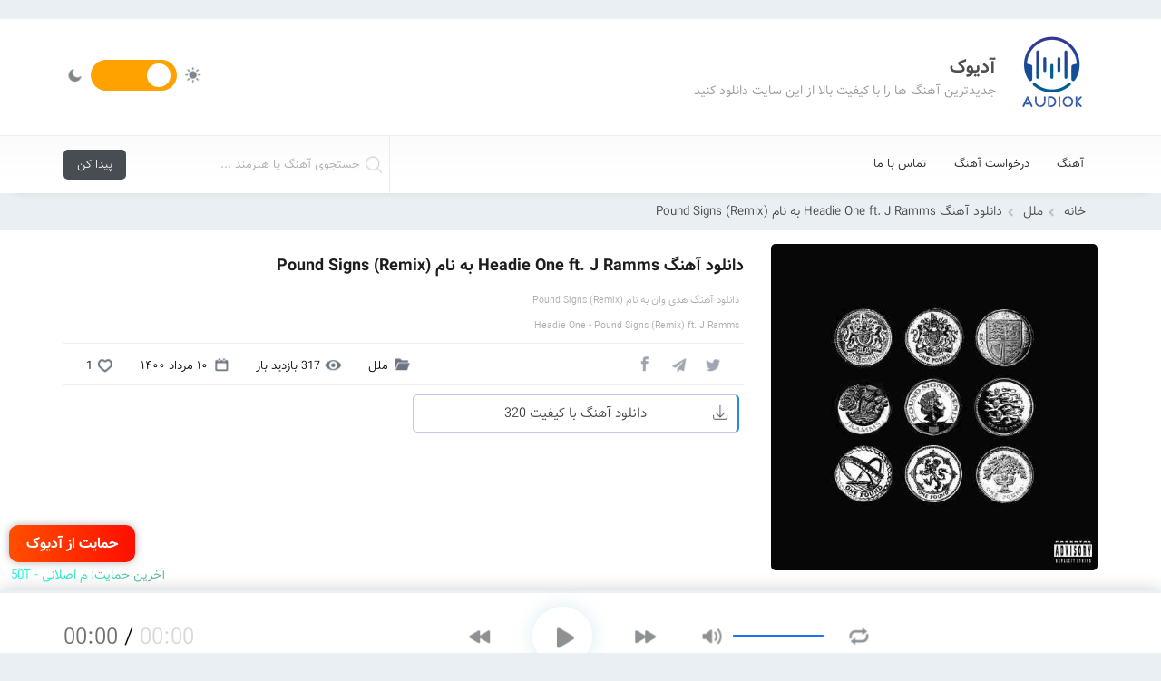

--- FILE ---
content_type: text/html; charset=UTF-8
request_url: https://audiok.ir/headie-one-pound-signs-remix/
body_size: 10819
content:
<!DOCTYPE html>
<html lang="fa" dir="rtl">
	<head>	




<a href="https://audiok.ir/pay/" class="donate-button" target="_blank" aria-label="حمایت مالی از آدیوک">
  حمایت از آدیوک <span class="heart"></span>
</a>


<div class="donate-note">آخرین حمایت: م اصلانی - 50T</div>

<style>
.donate-button {
  position: fixed;
  bottom: 100px;
  left: 10px;
  background: linear-gradient(270deg, #ff0000, #ff9900, #33cc33, #0066ff, #9900cc, #ff0000);
  background-size: 1200% 1200%;
  color: white;
  padding: 0.5em 1.2em;
  font-size: 1rem;
  font-weight: bold;
  text-decoration: none;
  border-radius: 10px;
  box-shadow: 0 0 10px rgba(0,0,0,0.3);
  animation: rgbFlow 8s linear infinite;
  z-index: 9999;
  transition: transform 0.2s ease;
  display: inline-flex;
  align-items: center;
  gap: 6px;
}

.donate-button:hover {
  transform: scale(1.08);
}

.heart {
  animation: heartbeat 1.5s infinite;
  display: inline-block;
}

.donate-note {
  position: fixed;
  bottom: 75px;
  left: 12px;
  font-size: 0.85rem;
  font-weight: normal;
  color: white;
  background: linear-gradient(270deg, #ff0000, #00ffcc, #ff00ff, #ffff00, #ff0000);
  background-size: 1000% 1000%;
  -webkit-background-clip: text;
  -webkit-text-fill-color: transparent;
  animation: rgbFlow 10s linear infinite;
  white-space: nowrap;
  max-width: 90%;
  overflow: hidden;
  text-overflow: ellipsis;
  z-index: 9998;
}

/* واکنش‌گرا برای موبایل */
@media (max-width: 480px) {
  .donate-button {
    bottom: 60px;
    left: 5px;
    font-size: 0.9rem;
    padding: 0.4em 1em;
  }

  .donate-note {
    bottom: 40px;
    left: 6px;
    font-size: 0.75rem;
  }
}

/* انیمیشن‌ها */
@keyframes rgbFlow {
  0% { background-position: 0% 50%; }
  50% { background-position: 100% 50%; }
  100% { background-position: 0% 50%; }
}

@keyframes heartbeat {
  0%, 100% { transform: scale(1); }
  25% { transform: scale(1.2); }
  50% { transform: scale(0.9); }
  75% { transform: scale(1.1); }
}
</style> 
		
	<script>
            !function(e,t,n){e.yektanetAnalyticsObject=n,e[n]=e[n]||function(){e[n].q.push(arguments)},e[n].q=e[n].q||[];var a=t.getElementsByTagName("head")[0],r=new Date,c="https://cdn.yektanet.com/superscript/7XV0nwvw/native-audiok.ir-41759/yn_pub.js?v="+r.getFullYear().toString()+"0"+r.getMonth()+"0"+r.getDate()+"0"+r.getHours(),s=t.createElement("link");s.rel="preload",s.as="script",s.href=c,a.appendChild(s);var l=t.createElement("script");l.async=!0,l.src=c,a.appendChild(l)}(window,document,"yektanet");
        </script>
	
	
	<script>
            !function(e,t,n){e.yektanetAnalyticsObject=n,e[n]=e[n]||function(){e[n].q.push(arguments)},e[n].q=e[n].q||[];var a=t.getElementsByTagName("head")[0],r=new Date,c="https://cdn.yektanet.com/superscript/7XV0nwvw/native-audiok.ir-41759/yn_pub.js?v="+r.getFullYear().toString()+"0"+r.getMonth()+"0"+r.getDate()+"0"+r.getHours(),s=t.createElement("link");s.rel="preload",s.as="script",s.href=c,a.appendChild(s);var l=t.createElement("script");l.async=!0,l.src=c,a.appendChild(l)}(window,document,"yektanet");
        </script>
	
	
	
		
	<script>
(function(zp){var id=Math.floor(1e7*Math.random()+1),url=location.protocol+'//www.zarpop.ir/website/pp/null/3896/'+window.location.hostname+'/?'+id;zp.write('<div id="'+id+'"></div>');zp.write('<script type="text/javascript" src="'+url+'" async></scri'+'pt>')})(document);var zarpop_userMax=3;
</script>

	<script>
    var sabaVisionWebsiteID = "13a8d01e-b21c-4a6a-94bd-c052f333a32e"; var sabaVisionWebsitePage = "ALL"
</script>
<link rel="stylesheet" href="https://plus.sabavision.com/dox/dox.min.css">
<script src="https://plus.sabavision.com/dox/dox.min.js"></script>	
		
	<meta name="sabavision_zone" content="11873-Z322" />	
		
		
		<meta http-equiv="Content-Type" content="text/html;charset=utf-8">
		<meta http-equiv="X-UA-Compatible" content="IE=edge">
		<meta name="viewport" content="width=device-width, initial-scale=1">
		<title> دانلود آهنگ Headie One ft. J Ramms به نام Pound Signs (Remix) - آدیوک </title>
		<link rel="icon" href="https://kjmusic.ir/wp-content/uploads/2020/06/1593452326015998778657.png" type="image/png" sizes="16x16"> 		<link rel="stylesheet" href="https://audiok.ir/wp-content/themes/AvazTheme/css/owl.carousel.min.css">
		<link rel="stylesheet" type="text/css" href="https://audiok.ir/wp-content/themes/AvazTheme/css/bootstrap.min.css" >
		<link rel="stylesheet" type="text/css" href="https://audiok.ir/wp-content/themes/AvazTheme/style.css" >
		<script src="https://audiok.ir/wp-content/themes/AvazTheme/js/jquery.min.js"></script>
		<script src="https://audiok.ir/wp-content/themes/AvazTheme/js/owl.carousel.min.js"></script>
		<script>
			var position,slider;
			slider = "true"
			position = "single"; 		</script>
		<meta name='robots' content='index, follow, max-image-preview:large, max-snippet:-1, max-video-preview:-1' />

	<!-- This site is optimized with the Yoast SEO plugin v21.4 - https://yoast.com/wordpress/plugins/seo/ -->
	<meta name="description" content="دانلود آهنگ هدی وان به نام Pound Signs (Remix) Headie One - Pound Signs (Remix) ft. J Ramms, دانلود آهنگ با کیفیت 320, متن آهنگ, پخش آنلاین آهنگ, از,دانلود آهنگ هدی وان به نام Pound Signs (Remix) Headie One - Pound Signs (Remix) ft. J Ramms" />
	<link rel="canonical" href="https://audiok.ir/headie-one-pound-signs-remix/" />
	<meta property="og:locale" content="fa_IR" />
	<meta property="og:type" content="article" />
	<meta property="og:title" content="دانلود آهنگ Headie One ft. J Ramms به نام Pound Signs (Remix) - آدیوک" />
	<meta property="og:description" content="دانلود آهنگ هدی وان به نام Pound Signs (Remix) Headie One - Pound Signs (Remix) ft. J Ramms, دانلود آهنگ با کیفیت 320, متن آهنگ, پخش آنلاین آهنگ, از,دانلود آهنگ هدی وان به نام Pound Signs (Remix) Headie One - Pound Signs (Remix) ft. J Ramms" />
	<meta property="og:url" content="https://audiok.ir/headie-one-pound-signs-remix/" />
	<meta property="og:site_name" content="آدیوک" />
	<meta property="article:published_time" content="2021-08-01T18:57:33+00:00" />
	<meta property="og:image" content="https://audiok.ir/wp-content/uploads/2021/08/IMG_20210801_232358.jpg" />
	<meta property="og:image:width" content="480" />
	<meta property="og:image:height" content="480" />
	<meta property="og:image:type" content="image/jpeg" />
	<meta name="author" content="admin" />
	<meta name="twitter:card" content="summary_large_image" />
	<meta name="twitter:label1" content="نوشته‌شده بدست" />
	<meta name="twitter:data1" content="admin" />
	<meta name="twitter:label2" content="زمان تقریبی برای خواندن" />
	<meta name="twitter:data2" content="1 دقیقه" />
	<script type="application/ld+json" class="yoast-schema-graph">{"@context":"https://schema.org","@graph":[{"@type":"WebPage","@id":"https://audiok.ir/headie-one-pound-signs-remix/","url":"https://audiok.ir/headie-one-pound-signs-remix/","name":"دانلود آهنگ Headie One ft. J Ramms به نام Pound Signs (Remix) - آدیوک","isPartOf":{"@id":"https://audiok.ir/#website"},"primaryImageOfPage":{"@id":"https://audiok.ir/headie-one-pound-signs-remix/#primaryimage"},"image":{"@id":"https://audiok.ir/headie-one-pound-signs-remix/#primaryimage"},"thumbnailUrl":"https://audiok.ir/wp-content/uploads/2021/08/IMG_20210801_232358.jpg","datePublished":"2021-08-01T18:57:33+00:00","dateModified":"2021-08-01T18:57:33+00:00","author":{"@id":"https://audiok.ir/#/schema/person/cffafecdd582f4b7b9af04d1d7d1937d"},"description":"دانلود آهنگ هدی وان به نام Pound Signs (Remix) Headie One - Pound Signs (Remix) ft. J Ramms, دانلود آهنگ با کیفیت 320, متن آهنگ, پخش آنلاین آهنگ, از,دانلود آهنگ هدی وان به نام Pound Signs (Remix) Headie One - Pound Signs (Remix) ft. J Ramms","breadcrumb":{"@id":"https://audiok.ir/headie-one-pound-signs-remix/#breadcrumb"},"inLanguage":"fa-IR","potentialAction":[{"@type":"ReadAction","target":["https://audiok.ir/headie-one-pound-signs-remix/"]}]},{"@type":"ImageObject","inLanguage":"fa-IR","@id":"https://audiok.ir/headie-one-pound-signs-remix/#primaryimage","url":"https://audiok.ir/wp-content/uploads/2021/08/IMG_20210801_232358.jpg","contentUrl":"https://audiok.ir/wp-content/uploads/2021/08/IMG_20210801_232358.jpg","width":480,"height":480},{"@type":"BreadcrumbList","@id":"https://audiok.ir/headie-one-pound-signs-remix/#breadcrumb","itemListElement":[{"@type":"ListItem","position":1,"name":"خانه","item":"https://audiok.ir/"},{"@type":"ListItem","position":2,"name":"دانلود آهنگ Headie One ft. J Ramms به نام Pound Signs (Remix)"}]},{"@type":"WebSite","@id":"https://audiok.ir/#website","url":"https://audiok.ir/","name":"آدیوک","description":"جدیدترین آهنگ ها را با کیفیت بالا از این سایت دانلود کنید","potentialAction":[{"@type":"SearchAction","target":{"@type":"EntryPoint","urlTemplate":"https://audiok.ir/?s={search_term_string}"},"query-input":"required name=search_term_string"}],"inLanguage":"fa-IR"},{"@type":"Person","@id":"https://audiok.ir/#/schema/person/cffafecdd582f4b7b9af04d1d7d1937d","name":"admin","image":{"@type":"ImageObject","inLanguage":"fa-IR","@id":"https://audiok.ir/#/schema/person/image/","url":"https://secure.gravatar.com/avatar/ab179b01ab16684a59375244a318b19e?s=96&d=mm&r=g","contentUrl":"https://secure.gravatar.com/avatar/ab179b01ab16684a59375244a318b19e?s=96&d=mm&r=g","caption":"admin"},"sameAs":["http://audiok.ir"],"url":"https://audiok.ir/author/admin/"}]}</script>
	<!-- / Yoast SEO plugin. -->


<link rel="alternate" type="application/rss+xml" title="آدیوک &raquo; دانلود آهنگ Headie One ft. J Ramms به نام Pound Signs (Remix) خوراک دیدگاه‌ها" href="https://audiok.ir/headie-one-pound-signs-remix/feed/" />
<script type="text/javascript">
window._wpemojiSettings = {"baseUrl":"https:\/\/s.w.org\/images\/core\/emoji\/14.0.0\/72x72\/","ext":".png","svgUrl":"https:\/\/s.w.org\/images\/core\/emoji\/14.0.0\/svg\/","svgExt":".svg","source":{"concatemoji":"https:\/\/audiok.ir\/wp-includes\/js\/wp-emoji-release.min.js?ver=6.3.1"}};
/*! This file is auto-generated */
!function(i,n){var o,s,e;function c(e){try{var t={supportTests:e,timestamp:(new Date).valueOf()};sessionStorage.setItem(o,JSON.stringify(t))}catch(e){}}function p(e,t,n){e.clearRect(0,0,e.canvas.width,e.canvas.height),e.fillText(t,0,0);var t=new Uint32Array(e.getImageData(0,0,e.canvas.width,e.canvas.height).data),r=(e.clearRect(0,0,e.canvas.width,e.canvas.height),e.fillText(n,0,0),new Uint32Array(e.getImageData(0,0,e.canvas.width,e.canvas.height).data));return t.every(function(e,t){return e===r[t]})}function u(e,t,n){switch(t){case"flag":return n(e,"\ud83c\udff3\ufe0f\u200d\u26a7\ufe0f","\ud83c\udff3\ufe0f\u200b\u26a7\ufe0f")?!1:!n(e,"\ud83c\uddfa\ud83c\uddf3","\ud83c\uddfa\u200b\ud83c\uddf3")&&!n(e,"\ud83c\udff4\udb40\udc67\udb40\udc62\udb40\udc65\udb40\udc6e\udb40\udc67\udb40\udc7f","\ud83c\udff4\u200b\udb40\udc67\u200b\udb40\udc62\u200b\udb40\udc65\u200b\udb40\udc6e\u200b\udb40\udc67\u200b\udb40\udc7f");case"emoji":return!n(e,"\ud83e\udef1\ud83c\udffb\u200d\ud83e\udef2\ud83c\udfff","\ud83e\udef1\ud83c\udffb\u200b\ud83e\udef2\ud83c\udfff")}return!1}function f(e,t,n){var r="undefined"!=typeof WorkerGlobalScope&&self instanceof WorkerGlobalScope?new OffscreenCanvas(300,150):i.createElement("canvas"),a=r.getContext("2d",{willReadFrequently:!0}),o=(a.textBaseline="top",a.font="600 32px Arial",{});return e.forEach(function(e){o[e]=t(a,e,n)}),o}function t(e){var t=i.createElement("script");t.src=e,t.defer=!0,i.head.appendChild(t)}"undefined"!=typeof Promise&&(o="wpEmojiSettingsSupports",s=["flag","emoji"],n.supports={everything:!0,everythingExceptFlag:!0},e=new Promise(function(e){i.addEventListener("DOMContentLoaded",e,{once:!0})}),new Promise(function(t){var n=function(){try{var e=JSON.parse(sessionStorage.getItem(o));if("object"==typeof e&&"number"==typeof e.timestamp&&(new Date).valueOf()<e.timestamp+604800&&"object"==typeof e.supportTests)return e.supportTests}catch(e){}return null}();if(!n){if("undefined"!=typeof Worker&&"undefined"!=typeof OffscreenCanvas&&"undefined"!=typeof URL&&URL.createObjectURL&&"undefined"!=typeof Blob)try{var e="postMessage("+f.toString()+"("+[JSON.stringify(s),u.toString(),p.toString()].join(",")+"));",r=new Blob([e],{type:"text/javascript"}),a=new Worker(URL.createObjectURL(r),{name:"wpTestEmojiSupports"});return void(a.onmessage=function(e){c(n=e.data),a.terminate(),t(n)})}catch(e){}c(n=f(s,u,p))}t(n)}).then(function(e){for(var t in e)n.supports[t]=e[t],n.supports.everything=n.supports.everything&&n.supports[t],"flag"!==t&&(n.supports.everythingExceptFlag=n.supports.everythingExceptFlag&&n.supports[t]);n.supports.everythingExceptFlag=n.supports.everythingExceptFlag&&!n.supports.flag,n.DOMReady=!1,n.readyCallback=function(){n.DOMReady=!0}}).then(function(){return e}).then(function(){var e;n.supports.everything||(n.readyCallback(),(e=n.source||{}).concatemoji?t(e.concatemoji):e.wpemoji&&e.twemoji&&(t(e.twemoji),t(e.wpemoji)))}))}((window,document),window._wpemojiSettings);
</script>
<style type="text/css">
img.wp-smiley,
img.emoji {
	display: inline !important;
	border: none !important;
	box-shadow: none !important;
	height: 1em !important;
	width: 1em !important;
	margin: 0 0.07em !important;
	vertical-align: -0.1em !important;
	background: none !important;
	padding: 0 !important;
}
</style>
	<style id='classic-theme-styles-inline-css' type='text/css'>
/*! This file is auto-generated */
.wp-block-button__link{color:#fff;background-color:#32373c;border-radius:9999px;box-shadow:none;text-decoration:none;padding:calc(.667em + 2px) calc(1.333em + 2px);font-size:1.125em}.wp-block-file__button{background:#32373c;color:#fff;text-decoration:none}
</style>
<style id='global-styles-inline-css' type='text/css'>
body{--wp--preset--color--black: #000000;--wp--preset--color--cyan-bluish-gray: #abb8c3;--wp--preset--color--white: #ffffff;--wp--preset--color--pale-pink: #f78da7;--wp--preset--color--vivid-red: #cf2e2e;--wp--preset--color--luminous-vivid-orange: #ff6900;--wp--preset--color--luminous-vivid-amber: #fcb900;--wp--preset--color--light-green-cyan: #7bdcb5;--wp--preset--color--vivid-green-cyan: #00d084;--wp--preset--color--pale-cyan-blue: #8ed1fc;--wp--preset--color--vivid-cyan-blue: #0693e3;--wp--preset--color--vivid-purple: #9b51e0;--wp--preset--gradient--vivid-cyan-blue-to-vivid-purple: linear-gradient(135deg,rgba(6,147,227,1) 0%,rgb(155,81,224) 100%);--wp--preset--gradient--light-green-cyan-to-vivid-green-cyan: linear-gradient(135deg,rgb(122,220,180) 0%,rgb(0,208,130) 100%);--wp--preset--gradient--luminous-vivid-amber-to-luminous-vivid-orange: linear-gradient(135deg,rgba(252,185,0,1) 0%,rgba(255,105,0,1) 100%);--wp--preset--gradient--luminous-vivid-orange-to-vivid-red: linear-gradient(135deg,rgba(255,105,0,1) 0%,rgb(207,46,46) 100%);--wp--preset--gradient--very-light-gray-to-cyan-bluish-gray: linear-gradient(135deg,rgb(238,238,238) 0%,rgb(169,184,195) 100%);--wp--preset--gradient--cool-to-warm-spectrum: linear-gradient(135deg,rgb(74,234,220) 0%,rgb(151,120,209) 20%,rgb(207,42,186) 40%,rgb(238,44,130) 60%,rgb(251,105,98) 80%,rgb(254,248,76) 100%);--wp--preset--gradient--blush-light-purple: linear-gradient(135deg,rgb(255,206,236) 0%,rgb(152,150,240) 100%);--wp--preset--gradient--blush-bordeaux: linear-gradient(135deg,rgb(254,205,165) 0%,rgb(254,45,45) 50%,rgb(107,0,62) 100%);--wp--preset--gradient--luminous-dusk: linear-gradient(135deg,rgb(255,203,112) 0%,rgb(199,81,192) 50%,rgb(65,88,208) 100%);--wp--preset--gradient--pale-ocean: linear-gradient(135deg,rgb(255,245,203) 0%,rgb(182,227,212) 50%,rgb(51,167,181) 100%);--wp--preset--gradient--electric-grass: linear-gradient(135deg,rgb(202,248,128) 0%,rgb(113,206,126) 100%);--wp--preset--gradient--midnight: linear-gradient(135deg,rgb(2,3,129) 0%,rgb(40,116,252) 100%);--wp--preset--font-size--small: 13px;--wp--preset--font-size--medium: 20px;--wp--preset--font-size--large: 36px;--wp--preset--font-size--x-large: 42px;--wp--preset--spacing--20: 0.44rem;--wp--preset--spacing--30: 0.67rem;--wp--preset--spacing--40: 1rem;--wp--preset--spacing--50: 1.5rem;--wp--preset--spacing--60: 2.25rem;--wp--preset--spacing--70: 3.38rem;--wp--preset--spacing--80: 5.06rem;--wp--preset--shadow--natural: 6px 6px 9px rgba(0, 0, 0, 0.2);--wp--preset--shadow--deep: 12px 12px 50px rgba(0, 0, 0, 0.4);--wp--preset--shadow--sharp: 6px 6px 0px rgba(0, 0, 0, 0.2);--wp--preset--shadow--outlined: 6px 6px 0px -3px rgba(255, 255, 255, 1), 6px 6px rgba(0, 0, 0, 1);--wp--preset--shadow--crisp: 6px 6px 0px rgba(0, 0, 0, 1);}:where(.is-layout-flex){gap: 0.5em;}:where(.is-layout-grid){gap: 0.5em;}body .is-layout-flow > .alignleft{float: left;margin-inline-start: 0;margin-inline-end: 2em;}body .is-layout-flow > .alignright{float: right;margin-inline-start: 2em;margin-inline-end: 0;}body .is-layout-flow > .aligncenter{margin-left: auto !important;margin-right: auto !important;}body .is-layout-constrained > .alignleft{float: left;margin-inline-start: 0;margin-inline-end: 2em;}body .is-layout-constrained > .alignright{float: right;margin-inline-start: 2em;margin-inline-end: 0;}body .is-layout-constrained > .aligncenter{margin-left: auto !important;margin-right: auto !important;}body .is-layout-constrained > :where(:not(.alignleft):not(.alignright):not(.alignfull)){max-width: var(--wp--style--global--content-size);margin-left: auto !important;margin-right: auto !important;}body .is-layout-constrained > .alignwide{max-width: var(--wp--style--global--wide-size);}body .is-layout-flex{display: flex;}body .is-layout-flex{flex-wrap: wrap;align-items: center;}body .is-layout-flex > *{margin: 0;}body .is-layout-grid{display: grid;}body .is-layout-grid > *{margin: 0;}:where(.wp-block-columns.is-layout-flex){gap: 2em;}:where(.wp-block-columns.is-layout-grid){gap: 2em;}:where(.wp-block-post-template.is-layout-flex){gap: 1.25em;}:where(.wp-block-post-template.is-layout-grid){gap: 1.25em;}.has-black-color{color: var(--wp--preset--color--black) !important;}.has-cyan-bluish-gray-color{color: var(--wp--preset--color--cyan-bluish-gray) !important;}.has-white-color{color: var(--wp--preset--color--white) !important;}.has-pale-pink-color{color: var(--wp--preset--color--pale-pink) !important;}.has-vivid-red-color{color: var(--wp--preset--color--vivid-red) !important;}.has-luminous-vivid-orange-color{color: var(--wp--preset--color--luminous-vivid-orange) !important;}.has-luminous-vivid-amber-color{color: var(--wp--preset--color--luminous-vivid-amber) !important;}.has-light-green-cyan-color{color: var(--wp--preset--color--light-green-cyan) !important;}.has-vivid-green-cyan-color{color: var(--wp--preset--color--vivid-green-cyan) !important;}.has-pale-cyan-blue-color{color: var(--wp--preset--color--pale-cyan-blue) !important;}.has-vivid-cyan-blue-color{color: var(--wp--preset--color--vivid-cyan-blue) !important;}.has-vivid-purple-color{color: var(--wp--preset--color--vivid-purple) !important;}.has-black-background-color{background-color: var(--wp--preset--color--black) !important;}.has-cyan-bluish-gray-background-color{background-color: var(--wp--preset--color--cyan-bluish-gray) !important;}.has-white-background-color{background-color: var(--wp--preset--color--white) !important;}.has-pale-pink-background-color{background-color: var(--wp--preset--color--pale-pink) !important;}.has-vivid-red-background-color{background-color: var(--wp--preset--color--vivid-red) !important;}.has-luminous-vivid-orange-background-color{background-color: var(--wp--preset--color--luminous-vivid-orange) !important;}.has-luminous-vivid-amber-background-color{background-color: var(--wp--preset--color--luminous-vivid-amber) !important;}.has-light-green-cyan-background-color{background-color: var(--wp--preset--color--light-green-cyan) !important;}.has-vivid-green-cyan-background-color{background-color: var(--wp--preset--color--vivid-green-cyan) !important;}.has-pale-cyan-blue-background-color{background-color: var(--wp--preset--color--pale-cyan-blue) !important;}.has-vivid-cyan-blue-background-color{background-color: var(--wp--preset--color--vivid-cyan-blue) !important;}.has-vivid-purple-background-color{background-color: var(--wp--preset--color--vivid-purple) !important;}.has-black-border-color{border-color: var(--wp--preset--color--black) !important;}.has-cyan-bluish-gray-border-color{border-color: var(--wp--preset--color--cyan-bluish-gray) !important;}.has-white-border-color{border-color: var(--wp--preset--color--white) !important;}.has-pale-pink-border-color{border-color: var(--wp--preset--color--pale-pink) !important;}.has-vivid-red-border-color{border-color: var(--wp--preset--color--vivid-red) !important;}.has-luminous-vivid-orange-border-color{border-color: var(--wp--preset--color--luminous-vivid-orange) !important;}.has-luminous-vivid-amber-border-color{border-color: var(--wp--preset--color--luminous-vivid-amber) !important;}.has-light-green-cyan-border-color{border-color: var(--wp--preset--color--light-green-cyan) !important;}.has-vivid-green-cyan-border-color{border-color: var(--wp--preset--color--vivid-green-cyan) !important;}.has-pale-cyan-blue-border-color{border-color: var(--wp--preset--color--pale-cyan-blue) !important;}.has-vivid-cyan-blue-border-color{border-color: var(--wp--preset--color--vivid-cyan-blue) !important;}.has-vivid-purple-border-color{border-color: var(--wp--preset--color--vivid-purple) !important;}.has-vivid-cyan-blue-to-vivid-purple-gradient-background{background: var(--wp--preset--gradient--vivid-cyan-blue-to-vivid-purple) !important;}.has-light-green-cyan-to-vivid-green-cyan-gradient-background{background: var(--wp--preset--gradient--light-green-cyan-to-vivid-green-cyan) !important;}.has-luminous-vivid-amber-to-luminous-vivid-orange-gradient-background{background: var(--wp--preset--gradient--luminous-vivid-amber-to-luminous-vivid-orange) !important;}.has-luminous-vivid-orange-to-vivid-red-gradient-background{background: var(--wp--preset--gradient--luminous-vivid-orange-to-vivid-red) !important;}.has-very-light-gray-to-cyan-bluish-gray-gradient-background{background: var(--wp--preset--gradient--very-light-gray-to-cyan-bluish-gray) !important;}.has-cool-to-warm-spectrum-gradient-background{background: var(--wp--preset--gradient--cool-to-warm-spectrum) !important;}.has-blush-light-purple-gradient-background{background: var(--wp--preset--gradient--blush-light-purple) !important;}.has-blush-bordeaux-gradient-background{background: var(--wp--preset--gradient--blush-bordeaux) !important;}.has-luminous-dusk-gradient-background{background: var(--wp--preset--gradient--luminous-dusk) !important;}.has-pale-ocean-gradient-background{background: var(--wp--preset--gradient--pale-ocean) !important;}.has-electric-grass-gradient-background{background: var(--wp--preset--gradient--electric-grass) !important;}.has-midnight-gradient-background{background: var(--wp--preset--gradient--midnight) !important;}.has-small-font-size{font-size: var(--wp--preset--font-size--small) !important;}.has-medium-font-size{font-size: var(--wp--preset--font-size--medium) !important;}.has-large-font-size{font-size: var(--wp--preset--font-size--large) !important;}.has-x-large-font-size{font-size: var(--wp--preset--font-size--x-large) !important;}
.wp-block-navigation a:where(:not(.wp-element-button)){color: inherit;}
:where(.wp-block-post-template.is-layout-flex){gap: 1.25em;}:where(.wp-block-post-template.is-layout-grid){gap: 1.25em;}
:where(.wp-block-columns.is-layout-flex){gap: 2em;}:where(.wp-block-columns.is-layout-grid){gap: 2em;}
.wp-block-pullquote{font-size: 1.5em;line-height: 1.6;}
</style>
<link rel='stylesheet' id='contact-form-7-css' href='https://audiok.ir/wp-content/plugins/contact-form-7/includes/css/styles.css?ver=5.8' type='text/css' media='all' />
<link rel='stylesheet' id='contact-form-7-rtl-css' href='https://audiok.ir/wp-content/plugins/contact-form-7/includes/css/styles-rtl.css?ver=5.8' type='text/css' media='all' />
<link rel="https://api.w.org/" href="https://audiok.ir/wp-json/" /><link rel="alternate" type="application/json" href="https://audiok.ir/wp-json/wp/v2/posts/2266" /><link rel="EditURI" type="application/rsd+xml" title="RSD" href="https://audiok.ir/xmlrpc.php?rsd" />
<meta name="generator" content="WordPress 6.3.1" />
<link rel='shortlink' href='https://audiok.ir/?p=2266' />
<link rel="alternate" type="application/json+oembed" href="https://audiok.ir/wp-json/oembed/1.0/embed?url=https%3A%2F%2Faudiok.ir%2Fheadie-one-pound-signs-remix%2F" />
<link rel="alternate" type="text/xml+oembed" href="https://audiok.ir/wp-json/oembed/1.0/embed?url=https%3A%2F%2Faudiok.ir%2Fheadie-one-pound-signs-remix%2F&#038;format=xml" />
		<style type="text/css">
			.request_name {
				display: none !important;
			}
		</style>
	<link rel="icon" href="https://audiok.ir/wp-content/uploads/2021/04/cropped-logo4_30_y164129-32x32.png" sizes="32x32" />
<link rel="icon" href="https://audiok.ir/wp-content/uploads/2021/04/cropped-logo4_30_y164129-192x192.png" sizes="192x192" />
<link rel="apple-touch-icon" href="https://audiok.ir/wp-content/uploads/2021/04/cropped-logo4_30_y164129-180x180.png" />
<meta name="msapplication-TileImage" content="https://audiok.ir/wp-content/uploads/2021/04/cropped-logo4_30_y164129-270x270.png" />
	</head>
	<body>
				<header>
			<div class="container">
				<div class="row">
					<div class="col-md-10">
						<div class="logo">
							<a href="https://audiok.ir" title="آدیوک">
																<img src="https://audiok.ir/wp-content/uploads/2021/04/logo4_30_y164129.png" alt="آدیوک">
															</a>
							<div class="info">
																<h2> آدیوک </h2>
																<p> جدیدترین آهنگ ها را با کیفیت بالا از این سایت دانلود کنید </p>
							</div>
						</div>
					</div>
					<div class="col-md-2">
											<div class="switch_box">
							<label class="switch">
								<input type="checkbox" checked>
								<span class="slider round"></span>
							</label>
						</div>
																									
					</div>
				</div>
			</div>
		</header>
		<nav>
			<div class="container">
				<div class="row">
					<div class="col-md-8">
						<ul class="menu">
							<li id="menu-item-24" class="menu-item menu-item-type-custom menu-item-object-custom menu-item-24"><a href="https://audiok.ir/cat/music/ir/">آهنگ</a></li>
<li id="menu-item-30518" class="menu-item menu-item-type-post_type menu-item-object-page menu-item-30518"><a href="https://audiok.ir/request/">درخواست آهنگ</a></li>
<li id="menu-item-31" class="menu-item menu-item-type-post_type menu-item-object-page menu-item-31"><a href="https://audiok.ir/contact/">تماس با ما</a></li>
						</ul>
					</div>
					<div class="col-md-4">
						<div class="search">
							<form method="get" action="https://audiok.ir">
								<label for="s"></label>
								<input type="text" name="s" id="s" placeholder="جستجوی آهنگ یا هنرمند ...">
								<input type="submit" value="پیدا کن">
							</form>
						</div>
					</div>
				</div>
			</div>
		</nav>
					


<div class="breadcrumb">
<div class="container">
	<div class="row">
		<div class="col-md-12">
			<ul><li class="item-home"><a class="bread-link bread-home" href="https://audiok.ir" title="خانه">خانه</a></li><li class="item-cat"><a href="https://audiok.ir/cat/wrld/">ملل</a></li><li class="item-current item-2266"><strong class="bread-current bread-2266" title="دانلود آهنگ Headie One ft. J Ramms به نام Pound Signs (Remix)">دانلود آهنگ Headie One ft. J Ramms به نام Pound Signs (Remix)</strong></li></ul>		</div>
	</div>
</div>
</div>	
	<main>
		<article class="single">
			<div class="container">
				<div class="row">
					<div class="col-md-4">
						<figure>
							<img src="https://audiok.ir/wp-content/uploads/2021/08/IMG_20210801_232358.jpg" alt="دانلود آهنگ Headie One ft. J Ramms به نام Pound Signs (Remix)">
						</figure>
					</div>
					<div class="col-md-8">
						<div class="infos">
							<div class="tt">
							<h1>
								دانلود آهنگ Headie One ft. J Ramms به نام Pound Signs (Remix)							</h1>
														</div>
							<h2>دانلود آهنگ هدی وان به نام Pound Signs (Remix)</h2>
<h2>Headie One - Pound Signs (Remix) ft. J Ramms</h2>
							<div class="bottom">
								<div class="social">
									<a href="https://www.facebook.com/sharer/sharer.php?https://audiok.ir/headie-one-pound-signs-remix/" title="Facebook" target="_blank" rel="nofollow" class="icon facebook"></a>
									
									<a href="https://telegram.me/share/url?url=https://audiok.ir/headie-one-pound-signs-remix/" title="Telegram" target="_blank" rel="nofollow" class="icon telegram"></a>
									<a href="https://twitter.com/home?status=https://audiok.ir/headie-one-pound-signs-remix/" title="Twitter" target="_blank" rel="nofollow" class="icon twitter"></a>
									
								</div>
								<div class="icons"> 
									<div class="item"> 
																			 <a href="https://audiok.ir/cat/wrld/" rel="category tag">ملل</a>																		</div>
									<div class="item dl" >317 بازدید بار </div>
									<div class="item date"> ۱۰ مرداد ۱۴۰۰ </div>
									<div class="item like"  data-id="2266"> <span class="counter"> 1 </span> </div>
								</div>
							</div>
							
							
							<div class="middle dl" data-id="2266">
																<a href="https://upmup.ir/dl/6/5/857/Headie%20One%20-%20Pound%20Signs%20%28Remix%29%20%5BFt.%20J%20Ramms%5D.mp3"  rel="nofollow">دانلود آهنگ با کیفیت 320</a>
															</div>
							
							
							

	
							
							
							<div id="sabavision_zone_12793-Z024_plate"></div>
							
							
							
							
						</div>
					</div>
				</div>
				
				
				
			</div>
		</article>
						<div class="player single">
			<audio controls id="musicplayer" preload="none"> <source src="https://upmup.ir/dl/6/5/857/Headie%20One%20-%20Pound%20Signs%20%28Remix%29%20%5BFt.%20J%20Ramms%5D.mp3" type="audio/mpeg"> </audio>
			<div class="seekbar"><div class="move"></div> </div>
			<div class="container">
				<div class="row">
					<div class="col-xs-12 col-sm-12 col-md-10">
						<div class="controls">
							<div class="ico backward"></div>
							<div class="ico play"></div>
							<div class="ico forward"></div>
							<div class="ico volume"></div>
							<div class="volume_seek"><div class="move"></div></div>
							<div class="ico repeat"></div>
						</div>
					</div>
					<div class="col-xs-6 col-sm-4 col-md-2 times">
						<div class="time_box">
							<span class="timer"> 00:00 </span>
							/
							<span class="duration"> 00:00 </span>
						</div>
					</div>
				</div>
			</div>
		</div>
		</main>
<aside class="single_related">
	<div class="container">
		<div class="row">
			<div class="col-md-12">
				<div class="single_title">
										 آهنگ های بیشتر 					 					</div>
				<div class="posts">
					<div class="row">
												<div class="col-md-4">
							<a href="https://audiok.ir/%d8%af%d8%a7%d9%86%d9%84%d9%88%d8%af-%d8%a2%d9%87%d9%86%da%af-justin-bieber-%d8%a8%d9%87-%d9%86%d8%a7%d9%85-speed-demon/" title="دانلود آهنگ Justin Bieber به نام SPEED DEMON" rel="bookmark">
								<figure>
									<img src="https://audiok.ir/wp-content/uploads/2025/09/IMG_20250906_003215-150x150.jpg" alt="دانلود آهنگ Justin Bieber به نام SPEED DEMON">								</figure>
								<div class="title">
																		<h3> Justin Bieber </h3>
									<h4> SPEED DEMON </h4>
																	</div>
							</a>
						</div>
												<div class="col-md-4">
							<a href="https://audiok.ir/%d8%af%d8%a7%d9%86%d9%84%d9%88%d8%af-%d8%a2%d9%87%d9%86%da%af-aespa-%d8%a8%d9%87-%d9%86%d8%a7%d9%85-rich-man/" title="دانلود آهنگ aespa به نام Rich Man" rel="bookmark">
								<figure>
									<img src="https://audiok.ir/wp-content/uploads/2025/09/IMG_20250906_002212-150x150.jpg" alt="دانلود آهنگ aespa به نام Rich Man">								</figure>
								<div class="title">
																		<h3> aespa </h3>
									<h4> Rich Man </h4>
																	</div>
							</a>
						</div>
												<div class="col-md-4">
							<a href="https://audiok.ir/%d8%af%d8%a7%d9%86%d9%84%d9%88%d8%af-%d8%a2%d9%87%d9%86%da%af-partynextdoor-drake-cash-cobain-%d8%a8%d9%87-%d9%86%d8%a7%d9%85-somebody-loves-me-pt-2/" title="دانلود آهنگ PARTYNEXTDOOR, Drake, Cash Cobain به نام SOMEBODY LOVES ME PT. 2" rel="bookmark">
								<figure>
									<img src="https://audiok.ir/wp-content/uploads/2025/09/IMG_20250905_211234-150x150.jpg" alt="دانلود آهنگ PARTYNEXTDOOR, Drake, Cash Cobain به نام SOMEBODY LOVES ME PT. 2">								</figure>
								<div class="title">
																		<h3> Drake </h3>
									<h4> SOMEBODY LOVES ME PT...  </h4>
																	</div>
							</a>
						</div>
												<div class="col-md-4">
							<a href="https://audiok.ir/%d8%af%d8%a7%d9%86%d9%84%d9%88%d8%af-%d8%a2%d9%87%d9%86%da%af-lady-gaga-%d8%a8%d9%87-%d9%86%d8%a7%d9%85-the-dead-dance/" title="دانلود آهنگ Lady Gaga به نام The Dead Dance" rel="bookmark">
								<figure>
									<img src="https://audiok.ir/wp-content/uploads/2025/09/IMG_20250905_205715-150x150.jpg" alt="دانلود آهنگ Lady Gaga به نام The Dead Dance">								</figure>
								<div class="title">
																		<h3> Lady Gaga </h3>
									<h4> The Dead Dance </h4>
																	</div>
							</a>
						</div>
												<div class="col-md-4">
							<a href="https://audiok.ir/%d8%af%d8%a7%d9%86%d9%84%d9%88%d8%af-%d8%a2%d9%87%d9%86%da%af-katseye-%d8%a8%d9%87-%d9%86%d8%a7%d9%85-gabriela/" title="دانلود آهنگ KATSEYE به نام Gabriela" rel="bookmark">
								<figure>
									<img src="https://audiok.ir/wp-content/uploads/2025/09/IMG_20250905_205302-150x150.jpg" alt="دانلود آهنگ KATSEYE به نام Gabriela">								</figure>
								<div class="title">
																		<h3> KATSEYE </h3>
									<h4> Gabriela </h4>
																	</div>
							</a>
						</div>
												<div class="col-md-4">
							<a href="https://audiok.ir/%d8%af%d8%a7%d9%86%d9%84%d9%88%d8%af-%d8%a2%d9%87%d9%86%da%af-braison-cyrus-%d8%a8%d9%87-%d9%86%d8%a7%d9%85-know-this-feat-miley-cyrus/" title="دانلود آهنگ Braison Cyrus به نام Know This (Feat. Miley Cyrus)" rel="bookmark">
								<figure>
									<img src="https://audiok.ir/wp-content/uploads/2025/09/IMG_20250905_203320-150x150.jpg" alt="دانلود آهنگ Braison Cyrus به نام Know This (Feat. Miley Cyrus)">								</figure>
								<div class="title">
																		<h3> Miley Cyrus </h3>
									<h4> Know This </h4>
																	</div>
							</a>
						</div>
												<div class="col-md-4">
							<a href="https://audiok.ir/%d8%af%d8%a7%d9%86%d9%84%d9%88%d8%af-%d8%a2%d9%87%d9%86%da%af-ariana-grande-%d8%a8%d9%87-%d9%86%d8%a7%d9%85-supernatural/" title="دانلود آهنگ Ariana Grande به نام supernatural" rel="bookmark">
								<figure>
									<img src="https://audiok.ir/wp-content/uploads/2025/09/IMG_20250905_203049-150x150.jpg" alt="دانلود آهنگ Ariana Grande به نام supernatural">								</figure>
								<div class="title">
																		<h3> Ariana Grande </h3>
									<h4> supernatural </h4>
																	</div>
							</a>
						</div>
												<div class="col-md-4">
							<a href="https://audiok.ir/%d8%af%d8%a7%d9%86%d9%84%d9%88%d8%af-%d8%a2%d9%87%d9%86%da%af-enrique-iglesias-pitbull-iamchino-%d8%a8%d9%87-%d9%86%d8%a7%d9%85-tamo-bien/" title="دانلود آهنگ Enrique Iglesias, Pitbull, IAmChino به نام Tamo Bien" rel="bookmark">
								<figure>
									<img src="https://audiok.ir/wp-content/uploads/2025/09/IMG_20250902_201840-150x150.jpg" alt="دانلود آهنگ Enrique Iglesias, Pitbull, IAmChino به نام Tamo Bien">								</figure>
								<div class="title">
																		<h3> Pitbull </h3>
									<h4> Tamo Bien </h4>
																	</div>
							</a>
						</div>
												<div class="col-md-4">
							<a href="https://audiok.ir/%d8%af%d8%a7%d9%86%d9%84%d9%88%d8%af-%d8%a2%d9%87%d9%86%da%af-halsey-%d8%a8%d9%87-%d9%86%d8%a7%d9%85-castle/" title="دانلود آهنگ Halsey به نام Castle" rel="bookmark">
								<figure>
									<img src="https://audiok.ir/wp-content/uploads/2025/09/IMG_20250901_231202-150x150.jpg" alt="دانلود آهنگ Halsey به نام Castle">								</figure>
								<div class="title">
																		<h3> Halsey </h3>
									<h4> Castle </h4>
																	</div>
							</a>
						</div>
												<div class="col-md-4">
							<a href="https://audiok.ir/%d8%af%d8%a7%d9%86%d9%84%d9%88%d8%af-%d8%a2%d9%87%d9%86%da%af-sabrina-carpenter-%d8%a8%d9%87-%d9%86%d8%a7%d9%85-manchild/" title="دانلود آهنگ Sabrina Carpenter به نام Manchild" rel="bookmark">
								<figure>
									<img src="https://audiok.ir/wp-content/uploads/2025/08/IMG_20250830_004716-150x150.jpg" alt="دانلود آهنگ Sabrina Carpenter به نام Manchild">								</figure>
								<div class="title">
																		<h3> Sabrina Carpenter </h3>
									<h4> Manchild </h4>
																	</div>
							</a>
						</div>
												<div class="col-md-4">
							<a href="https://audiok.ir/%d8%af%d8%a7%d9%86%d9%84%d9%88%d8%af-%d8%a2%d9%87%d9%86%da%af-twice-%d8%a8%d9%87-%d9%86%d8%a7%d9%85-enemy/" title="دانلود آهنگ TWICE به نام ENEMY" rel="bookmark">
								<figure>
									<img src="https://audiok.ir/wp-content/uploads/2025/08/IMG_20250830_003441-150x150.jpg" alt="دانلود آهنگ TWICE به نام ENEMY">								</figure>
								<div class="title">
																		<h3> TWICE </h3>
									<h4> ENEMY </h4>
																	</div>
							</a>
						</div>
												<div class="col-md-4">
							<a href="https://audiok.ir/%d8%af%d8%a7%d9%86%d9%84%d9%88%d8%af-%d8%a2%d9%87%d9%86%da%af-dj-khaled-post-malone-youngboy-never-broke-again-%d8%a8%d9%87-%d9%86%d8%a7%d9%85-brother/" title="دانلود آهنگ DJ Khaled, Post Malone, YoungBoy Never Broke Again به نام Brother" rel="bookmark">
								<figure>
									<img src="https://audiok.ir/wp-content/uploads/2025/08/IMG_20250829_222929-150x150.jpg" alt="دانلود آهنگ DJ Khaled, Post Malone, YoungBoy Never Broke Again به نام Brother">								</figure>
								<div class="title">
																		<h3> Post Malone </h3>
									<h4> Brother </h4>
																	</div>
							</a>
						</div>
											</div>
				</div>
			</div>
					</div>
	</div>
</aside>


<div class="comments">
	<div class="row">
		<div class="container">
			<div class="single_title"> نظرات </div>
			
	<form action="https://audiok.ir/wp-comments-post.php" method="post">
		<div class="inputs ">
					<div class="right">
				<div class="input_holder">
					
					<input type="text" name="author" id="author" value="" placeholder="نام شما" tabindex="1" required />
				</div>
				<div class="input_holder">
					
					<input type="text" name="email" id="email" value="" class="left_direction" placeholder="ایمیل شما" tabindex="2" required />
				</div>
			</div>
		<div class="left">
			<div class="input_holder">
				
				<textarea id="comment" placeholder="نظرتان را بنویسید " name="comment" tabindex="3" required></textarea>
			</div>
		</div>
				</div>
		<div class="btd">
			<label>نظر شما پس از تایید مدیریت درج خواهد شد</label>
			<label>نظرات با حروف انگلیسی تایید نخواهند شد</label>
			<button type="submit">ارسال</button>
		</div>
		<input type='hidden' name='comment_post_ID' value='2266' id='comment_post_ID' />
<input type='hidden' name='comment_parent' id='comment_parent' value='0' />
			</form>
	
		
		 
	


		</div>
	</div>
</div>
<div class="tags">
	<div class="container">
		<div class="row">
			<div class="col-md-12">
				<h6> برچسب های مرتبط </h6>
				<div class="text">
											 ، <a href="https://audiok.ir/tag/%d8%af%d8%a7%d9%86%d9%84%d9%88%d8%af-%d8%a2%d9%87%d9%86%da%af-%d8%ac%d8%af%db%8c%d8%af/" rel="tag">دانلود آهنگ جدید</a>									</div>
			</div>
		</div>
	</div>
</div>
<footer>
<div class="container">
	<div class="row">
		<div class="col-md-4">
			<div class="content">
				<p class="designer">طراحی و اجرا توسط <a href="https://codein.ir" target="_blank" title="طراحی وب" rel="nofollow"> کدین </a></p>
				<p> 
					هر گونه کپی برداری از طرح قالب یا مطالب پیگرد قانونی دارد <br>
					کلیه حقوق این وب سایت متعلق به وب سایت آدیوک می باشد
				</p>
				
				
				
				<div class="social">
					<a href="https://audiok.ir/feed" title="Rss" target="_blank" rel="nofollow" class="icon rss"></a>				</div>
				<ul class="tags">
					<li id="menu-item-178" class="menu-item menu-item-type-custom menu-item-object-custom menu-item-178"><a href="https://audiok.ir/cat/wrld/nm/">دانلود آهنگ جدید</a></li>
<li id="menu-item-3577" class="menu-item menu-item-type-custom menu-item-object-custom menu-item-3577"><a href="https://audiok.ir/cat/wrld/">دانلود آهنگ</a></li>
				</ul>
			</div>
		</div>
		<div class="col-md-2">
			<div class="content">
				<div class="title">
					پیوندهای سایت
				</div>
				<ul>
					<div class="menu"><ul>
<li class="page_item page-item-29243"><a href="https://audiok.ir/lyrics/">آموزش استفاده از متن هماهنگ با آهنگ</a></li>
<li class="page_item page-item-29"><a href="https://audiok.ir/contact/">تماس با ما</a></li>
<li class="page_item page-item-19033"><a href="https://audiok.ir/pay/">حمایت مالی</a></li>
<li class="page_item page-item-5015"><a href="https://audiok.ir/request/">درخواست آهنگ</a></li>
</ul></div>
				</ul>
			</div>
		</div>
<div class="col-md-3">
	<div class="content">
		<div class="title">
			پر بازدید ترین ها (یک ماه گذشته)
		</div>
		<ul>
					</ul>
	</div>
</div> 	
<div class="col-xs-12 col-md-3">
			<div class="content">
				<div class="title">
					آخرین مطالب
				</div>
				<ul>	
											<li> <a href="https://audiok.ir/%d8%af%d8%a7%d9%86%d9%84%d9%88%d8%af-%d8%a2%d9%87%d9%86%da%af-justin-bieber-%d8%a8%d9%87-%d9%86%d8%a7%d9%85-speed-demon/" title="دانلود آهنگ Justin Bieber به نام SPEED DEMON"> دانلود آهنگ Justin Bieber به نام SPEED DEMON </a> </li>
											<li> <a href="https://audiok.ir/%d8%af%d8%a7%d9%86%d9%84%d9%88%d8%af-%d8%a2%d9%87%d9%86%da%af-aespa-%d8%a8%d9%87-%d9%86%d8%a7%d9%85-rich-man/" title="دانلود آهنگ aespa به نام Rich Man"> دانلود آهنگ aespa به نام Rich Man </a> </li>
											<li> <a href="https://audiok.ir/%d8%af%d8%a7%d9%86%d9%84%d9%88%d8%af-%d8%a2%d9%87%d9%86%da%af-the-kid-laroi-%d8%a8%d9%87-%d9%86%d8%a7%d9%85-a-cold-play/" title="دانلود آهنگ The Kid LAROI به نام A COLD PLAY"> دانلود آهنگ The Kid LAROI به نام A COLD PLAY </a> </li>
											<li> <a href="https://audiok.ir/%d8%af%d8%a7%d9%86%d9%84%d9%88%d8%af-%d8%a2%d9%87%d9%86%da%af-tame-impala-%d8%a8%d9%87-%d9%86%d8%a7%d9%85-loser/" title="دانلود آهنگ Tame Impala به نام Loser"> دانلود آهنگ Tame Impala به نام Loser </a> </li>
											<li> <a href="https://audiok.ir/%d8%af%d8%a7%d9%86%d9%84%d9%88%d8%af-%d8%a2%d9%87%d9%86%da%af-treasure-%d8%a8%d9%87-%d9%86%d8%a7%d9%85-paradise/" title="دانلود آهنگ TREASURE به نام PARADISE"> دانلود آهنگ TREASURE به نام PARADISE </a> </li>
											<li> <a href="https://audiok.ir/%d8%af%d8%a7%d9%86%d9%84%d9%88%d8%af-%d8%a2%d9%87%d9%86%da%af-sech-manuel-turizo-%d8%a8%d9%87-%d9%86%d8%a7%d9%85-tiene-novio/" title="دانلود آهنگ Sech, Manuel Turizo به نام Tiene Novio"> دانلود آهنگ Sech, Manuel Turizo به نام Tiene Novio </a> </li>
											<li> <a href="https://audiok.ir/%d8%af%d8%a7%d9%86%d9%84%d9%88%d8%af-%d8%a2%d9%87%d9%86%da%af-raye-%d8%a8%d9%87-%d9%86%d8%a7%d9%85-what-a-difference-a-day-makes-from-the-netflix-limited-series-black-rabbit/" title="دانلود آهنگ RAYE به نام What a Difference a Day Makes (from the Netflix Limited Series &#8220;Black Rabbit&#8221;)"> دانلود آهنگ RAYE به نام What a Difference a Day Makes (from the Netflix Limited Series &#8220;Black Rabbit&#8221;) </a> </li>
											<li> <a href="https://audiok.ir/%d8%af%d8%a7%d9%86%d9%84%d9%88%d8%af-%d8%a2%d9%87%d9%86%da%af-poppy-amy-lee-courtney-laplante-%d8%a8%d9%87-%d9%86%d8%a7%d9%85-end-of-you/" title="دانلود آهنگ Poppy, Amy Lee, Courtney LaPlante به نام End of You"> دانلود آهنگ Poppy, Amy Lee, Courtney LaPlante به نام End of You </a> </li>
											<li> <a href="https://audiok.ir/%d8%af%d8%a7%d9%86%d9%84%d9%88%d8%af-%d8%a2%d9%87%d9%86%da%af-perrie-%d8%a8%d9%87-%d9%86%d8%a7%d9%85-cute-aggression/" title="دانلود آهنگ Perrie به نام Cute Aggression"> دانلود آهنگ Perrie به نام Cute Aggression </a> </li>
											<li> <a href="https://audiok.ir/%d8%af%d8%a7%d9%86%d9%84%d9%88%d8%af-%d8%a2%d9%87%d9%86%da%af-partynextdoor-drake-cash-cobain-%d8%a8%d9%87-%d9%86%d8%a7%d9%85-somebody-loves-me-pt-2/" title="دانلود آهنگ PARTYNEXTDOOR, Drake, Cash Cobain به نام SOMEBODY LOVES ME PT. 2"> دانلود آهنگ PARTYNEXTDOOR, Drake, Cash Cobain به نام SOMEBODY LOVES ME PT. 2 </a> </li>
									</ul>
			</div>
		</div>
	</div>
</div>

</footer>
<div class="tngmodal">
	<div class="layer"></div>
	<div class="content">
		<span class="clse">بستن</span>
		<div class="title"></div>
		<div class="text"><p></p></div>
	</div>
</div>
<script>
var blogUrl = 'https://audiok.ir';
var ajax_address = 'https://audiok.ir/wp-admin/admin-ajax.php'; 
</script>

<div id="um_upload_single" style="display:none"></div>
<div id="um_view_photo" style="display:none">

	<a href="javascript:void(0);" data-action="um_remove_modal" class="um-modal-close"><i class="um-faicon-times"></i></a>

	<div class="um-modal-body photo">
		<div class="um-modal-photo"></div>
	</div>

</div><!--
The IP2Location Country Blocker is using IP2Location LITE geolocation database. Please visit https://lite.ip2location.com for more information.
-->
<script type='text/javascript' src='https://audiok.ir/wp-content/plugins/contact-form-7/includes/swv/js/index.js?ver=5.8' id='swv-js'></script>
<script type='text/javascript' id='contact-form-7-js-extra'>
/* <![CDATA[ */
var wpcf7 = {"api":{"root":"https:\/\/audiok.ir\/wp-json\/","namespace":"contact-form-7\/v1"}};
/* ]]> */
</script>
<script type='text/javascript' src='https://audiok.ir/wp-content/plugins/contact-form-7/includes/js/index.js?ver=5.8' id='contact-form-7-js'></script>
		<script type="text/javascript">
			jQuery( '#request' ).val( '' );
		</script>
	


</body>
</html>


